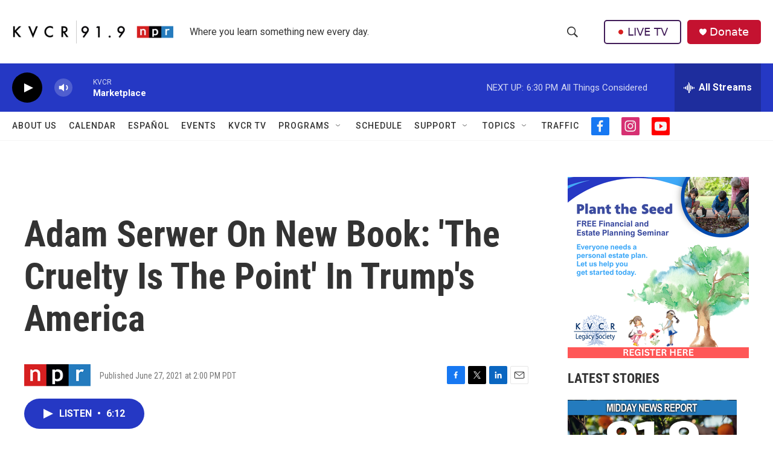

--- FILE ---
content_type: text/html; charset=utf-8
request_url: https://www.google.com/recaptcha/api2/aframe
body_size: 267
content:
<!DOCTYPE HTML><html><head><meta http-equiv="content-type" content="text/html; charset=UTF-8"></head><body><script nonce="z2v-aMxIcLzBvyGgF-HdGw">/** Anti-fraud and anti-abuse applications only. See google.com/recaptcha */ try{var clients={'sodar':'https://pagead2.googlesyndication.com/pagead/sodar?'};window.addEventListener("message",function(a){try{if(a.source===window.parent){var b=JSON.parse(a.data);var c=clients[b['id']];if(c){var d=document.createElement('img');d.src=c+b['params']+'&rc='+(localStorage.getItem("rc::a")?sessionStorage.getItem("rc::b"):"");window.document.body.appendChild(d);sessionStorage.setItem("rc::e",parseInt(sessionStorage.getItem("rc::e")||0)+1);localStorage.setItem("rc::h",'1769048402609');}}}catch(b){}});window.parent.postMessage("_grecaptcha_ready", "*");}catch(b){}</script></body></html>